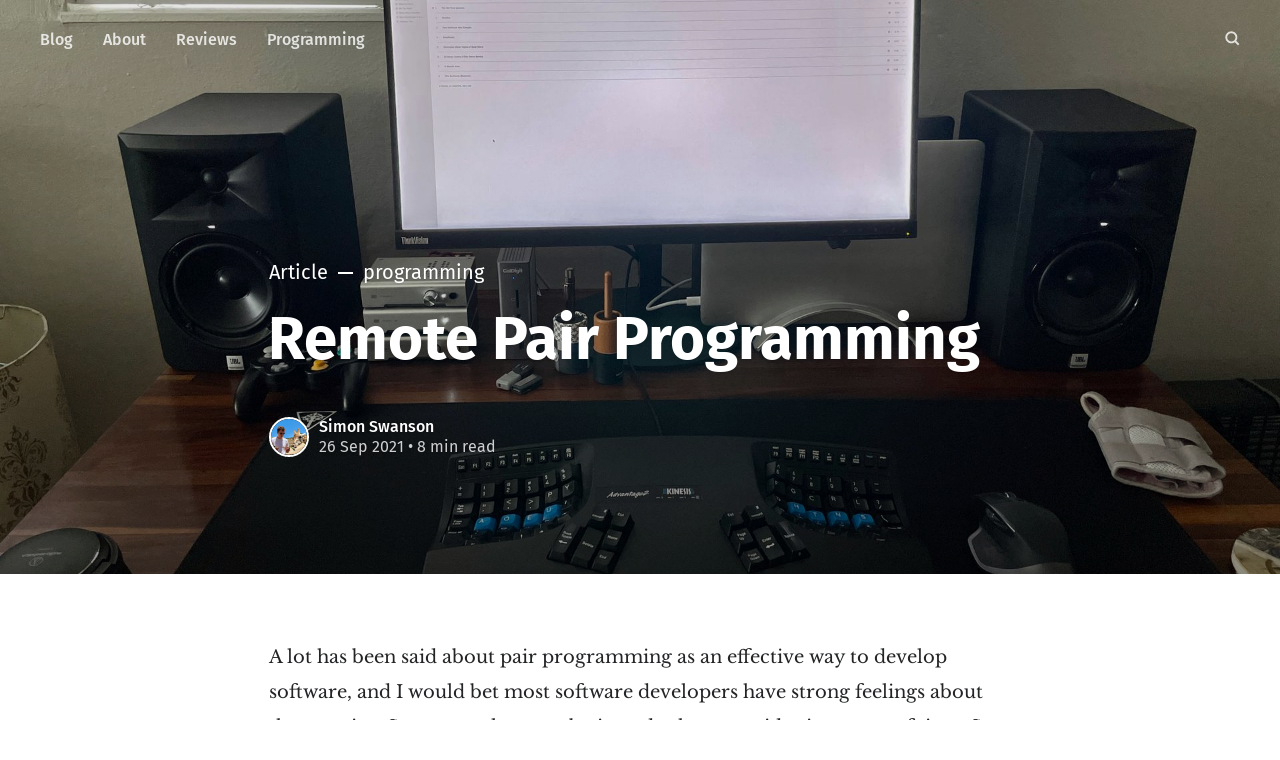

--- FILE ---
content_type: text/html; charset=utf-8
request_url: https://www.simonsays.so/remote-pair-programming/
body_size: 11149
content:
<!DOCTYPE html>
<html lang="en">
<head>

	<meta charset="utf-8" />
	<meta http-equiv="X-UA-Compatible" content="IE=edge,chrome=1" />

	<title>Remote Pair Programming</title>
	<meta name="HandheldFriendly" content="True" />
	<meta name="viewport" content="width=device-width, initial-scale=1.0" />

	<link rel="stylesheet" type="text/css" href="https://www.simonsays.so/assets/css/style.css?v=aa24df5a69" />

	<script>
			var siteUrl = 'https://www.simonsays.so';
	</script>

	<script>
			var localTheme = localStorage.getItem('attila_theme');
			switch (localTheme) {
					case 'dark':
							document.documentElement.classList.add('theme-dark');
							break;
					case 'light':
							document.documentElement.classList.add('theme-light');
							break;
					default:
							break;
			}
	</script>



		<script>localStorage.setItem('attila_theme', 'system');</script>

			<style>
				.theme-dark:root {
				  --ghost-accent-color: #ff6633;
				}
				@media (prefers-color-scheme: dark) {
				  html:not(.theme-light):root {
				    --ghost-accent-color: #ff6633;
				  }
				}
			</style>

	<link rel="canonical" href="https://www.simonsays.so/remote-pair-programming/">
    <meta name="referrer" content="no-referrer-when-downgrade">
    
    <meta property="og:site_name" content="Simon Says So">
    <meta property="og:type" content="article">
    <meta property="og:title" content="Remote Pair Programming">
    <meta property="og:description" content="A lot has been said about pair programming as an effective way to develop
software, and I would bet most software developers have strong feelings about
the practice. Some people swear by it, and others consider it a waste of time.
So much thought has gone into the practice that">
    <meta property="og:url" content="https://www.simonsays.so/remote-pair-programming/">
    <meta property="og:image" content="https://www.simonsays.so/content/images/size/w1200/2021/09/24693018-CFCE-439F-AC38-59D166C5C4A9_1_201_a.jpeg">
    <meta property="article:published_time" content="2021-09-27T05:35:47.000Z">
    <meta property="article:modified_time" content="2022-11-11T05:24:41.000Z">
    <meta property="article:tag" content="programming">
    <meta property="article:tag" content="coding">
    
    <meta name="twitter:card" content="summary_large_image">
    <meta name="twitter:title" content="Remote Pair Programming">
    <meta name="twitter:description" content="A lot has been said about pair programming as an effective way to develop
software, and I would bet most software developers have strong feelings about
the practice. Some people swear by it, and others consider it a waste of time.
So much thought has gone into the practice that">
    <meta name="twitter:url" content="https://www.simonsays.so/remote-pair-programming/">
    <meta name="twitter:image" content="https://www.simonsays.so/content/images/size/w1200/2021/09/24693018-CFCE-439F-AC38-59D166C5C4A9_1_201_a.jpeg">
    <meta name="twitter:label1" content="Written by">
    <meta name="twitter:data1" content="Simon Swanson">
    <meta name="twitter:label2" content="Filed under">
    <meta name="twitter:data2" content="programming, coding">
    <meta name="twitter:creator" content="@beingSimonSays">
    <meta property="og:image:width" content="1200">
    <meta property="og:image:height" content="900">
    
    <script type="application/ld+json">
{
    "@context": "https://schema.org",
    "@type": "Article",
    "publisher": {
        "@type": "Organization",
        "name": "Simon Says So",
        "url": "https://www.simonsays.so/",
        "logo": {
            "@type": "ImageObject",
            "url": "https://www.simonsays.so/favicon.ico",
            "width": 48,
            "height": 48
        }
    },
    "author": {
        "@type": "Person",
        "name": "Simon Swanson",
        "image": {
            "@type": "ImageObject",
            "url": "https://www.simonsays.so/content/images/size/w1200/2021/02/F10108B8-E54E-4F2A-9F24-0EFCBF1DFAE5_1_201_a.jpeg",
            "width": 1200,
            "height": 1078
        },
        "url": "https://www.simonsays.so/author/simonswanson/",
        "sameAs": [
            "https://x.com/beingSimonSays"
        ]
    },
    "headline": "Remote Pair Programming",
    "url": "https://www.simonsays.so/remote-pair-programming/",
    "datePublished": "2021-09-27T05:35:47.000Z",
    "dateModified": "2022-11-11T05:24:41.000Z",
    "image": {
        "@type": "ImageObject",
        "url": "https://www.simonsays.so/content/images/size/w1200/2021/09/24693018-CFCE-439F-AC38-59D166C5C4A9_1_201_a.jpeg",
        "width": 1200,
        "height": 900
    },
    "keywords": "programming, coding",
    "description": "A lot has been said about pair programming as an effective way to develop\nsoftware, and I would bet most software developers have strong feelings about\nthe practice. Some people swear by it, and others consider it a waste of time.\nSo much thought has gone into the practice that you can hear people debate the\nvirtues and best practices and programming in pairs. Some will say you need to\npair people with extremely different levels of expertise, while others will tell\nyou that you should only pair ",
    "mainEntityOfPage": "https://www.simonsays.so/remote-pair-programming/"
}
    </script>

    <meta name="generator" content="Ghost 6.13">
    <link rel="alternate" type="application/rss+xml" title="Simon Says So" href="https://www.simonsays.so/rss/">
    <script defer src="https://cdn.jsdelivr.net/ghost/portal@~2.56/umd/portal.min.js" data-i18n="true" data-ghost="https://www.simonsays.so/" data-key="3ea3970e6938a90f6cd76a1387" data-api="https://simonswanson.ghost.io/ghost/api/content/" data-locale="en" crossorigin="anonymous"></script><style id="gh-members-styles">.gh-post-upgrade-cta-content,
.gh-post-upgrade-cta {
    display: flex;
    flex-direction: column;
    align-items: center;
    font-family: -apple-system, BlinkMacSystemFont, 'Segoe UI', Roboto, Oxygen, Ubuntu, Cantarell, 'Open Sans', 'Helvetica Neue', sans-serif;
    text-align: center;
    width: 100%;
    color: #ffffff;
    font-size: 16px;
}

.gh-post-upgrade-cta-content {
    border-radius: 8px;
    padding: 40px 4vw;
}

.gh-post-upgrade-cta h2 {
    color: #ffffff;
    font-size: 28px;
    letter-spacing: -0.2px;
    margin: 0;
    padding: 0;
}

.gh-post-upgrade-cta p {
    margin: 20px 0 0;
    padding: 0;
}

.gh-post-upgrade-cta small {
    font-size: 16px;
    letter-spacing: -0.2px;
}

.gh-post-upgrade-cta a {
    color: #ffffff;
    cursor: pointer;
    font-weight: 500;
    box-shadow: none;
    text-decoration: underline;
}

.gh-post-upgrade-cta a:hover {
    color: #ffffff;
    opacity: 0.8;
    box-shadow: none;
    text-decoration: underline;
}

.gh-post-upgrade-cta a.gh-btn {
    display: block;
    background: #ffffff;
    text-decoration: none;
    margin: 28px 0 0;
    padding: 8px 18px;
    border-radius: 4px;
    font-size: 16px;
    font-weight: 600;
}

.gh-post-upgrade-cta a.gh-btn:hover {
    opacity: 0.92;
}</style>
    <script defer src="https://cdn.jsdelivr.net/ghost/sodo-search@~1.8/umd/sodo-search.min.js" data-key="3ea3970e6938a90f6cd76a1387" data-styles="https://cdn.jsdelivr.net/ghost/sodo-search@~1.8/umd/main.css" data-sodo-search="https://simonswanson.ghost.io/" data-locale="en" crossorigin="anonymous"></script>
    
    <link href="https://www.simonsays.so/webmentions/receive/" rel="webmention">
    <script defer src="/public/cards.min.js?v=aa24df5a69"></script>
    <link rel="stylesheet" type="text/css" href="/public/cards.min.css?v=aa24df5a69">
    <script defer src="/public/comment-counts.min.js?v=aa24df5a69" data-ghost-comments-counts-api="https://www.simonsays.so/members/api/comments/counts/"></script>
    <script defer src="/public/member-attribution.min.js?v=aa24df5a69"></script>
    <script defer src="/public/ghost-stats.min.js?v=aa24df5a69" data-stringify-payload="false" data-datasource="analytics_events" data-storage="localStorage" data-host="https://www.simonsays.so/.ghost/analytics/api/v1/page_hit"  tb_site_uuid="1548afcc-3780-43b4-ae9d-d9e7b60f6b3a" tb_post_uuid="6e2d8fb9-a469-41b7-968d-5e1ec4729e52" tb_post_type="post" tb_member_uuid="undefined" tb_member_status="undefined"></script><style>:root {--ghost-accent-color: #15171A;}</style>
    <script src="//s3-us-west-2.amazonaws.com/momently-static/loader/QQ3LWwA1AR0_momently.js" name="momently-script"></script>
</head>

<body class="post-template tag-programming tag-coding">

	<div class="viewport">
		<div class="nav-header">
			<nav class="nav-wrapper" aria-label="Main">
				<ul>
		<li class="nav-blog"><a href="https://www.simonsays.so/"><span>Blog</span></a></li>
		<li class="nav-about"><a href="https://simonsays.so/about"><span>About</span></a></li>
		<li class="nav-reviews"><a href="https://www.simonsays.so/tag/review/"><span>Reviews</span></a></li>
		<li class="nav-programming"><a href="https://www.simonsays.so/tag/programming/"><span>Programming</span></a></li>
</ul>

				<a class="nav-search" title="Search" aria-label="Search" data-ghost-search><i class="icon icon-search" aria-hidden="true"><svg width="24" height="24" viewBox="0 0 24 24" fill="none" xmlns="http://www.w3.org/2000/svg">
<path fill-rule="evenodd" clip-rule="evenodd" d="M16.2148 18.3361C14.7436 19.3838 12.9437 20 11 20C6.02944 20 2 15.9706 2 11C2 6.02944 6.02944 2 11 2C15.9706 2 20 6.02944 20 11C20 12.9437 19.3838 14.7436 18.3361 16.2148L23.1213 21L21 23.1213L16.2148 18.3361ZM11 17.25C14.4518 17.25 17.25 14.4518 17.25 11C17.25 7.54822 14.4518 4.75 11 4.75C7.54822 4.75 4.75 7.54822 4.75 11C4.75 14.4518 7.54822 17.25 11 17.25Z" fill="currentColor"/>
</svg>
</i></a>
			</nav>

			<div class="nav-wrapper-control">
				<div class="inner">
					<a class="nav-menu" role="button"><i class="icon icon-menu" aria-hidden="true"><svg width="24" height="24" viewBox="0 0 24 24" fill="none" xmlns="http://www.w3.org/2000/svg">
<path fill-rule="evenodd" clip-rule="evenodd" d="M1.5 19H22.5V17H1.5V19ZM1.5 13H22.5V11H1.5V13ZM1.5 5V7H22.5V5H1.5Z" fill="currentColor"/>
</svg>
</i> Menu</a>
					<a class="nav-search" title="Search" aria-label="Search" role="button" data-ghost-search><i class="icon icon-search" aria-hidden="true"><svg width="24" height="24" viewBox="0 0 24 24" fill="none" xmlns="http://www.w3.org/2000/svg">
<path fill-rule="evenodd" clip-rule="evenodd" d="M16.2148 18.3361C14.7436 19.3838 12.9437 20 11 20C6.02944 20 2 15.9706 2 11C2 6.02944 6.02944 2 11 2C15.9706 2 20 6.02944 20 11C20 12.9437 19.3838 14.7436 18.3361 16.2148L23.1213 21L21 23.1213L16.2148 18.3361ZM11 17.25C14.4518 17.25 17.25 14.4518 17.25 11C17.25 7.54822 14.4518 4.75 11 4.75C7.54822 4.75 4.75 7.54822 4.75 11C4.75 14.4518 7.54822 17.25 11 17.25Z" fill="currentColor"/>
</svg>
</i></a>
				</div>
			</div>
		</div>
		<div class="nav-close" role="button" aria-label="Close"></div>

		<section class="page-wrapper">

			

<div class="progress-container">
	<span class="progress-bar"></span>
</div>

<header class="post-header  has-cover ">
	<div class="inner">
		<span class="post-info">
			<span class="post-type">Article</span>
			<span class="post-count">programming</span>
		</span>
		<h1 class="post-title">Remote Pair Programming</h1>
		<div class="post-meta">
			<div class="post-meta-avatars">
						<figure class="post-meta-avatar">
							<a href="/author/simonswanson/" class="author-avatar">
								<img class="author-profile-image" src="/content/images/2021/02/F10108B8-E54E-4F2A-9F24-0EFCBF1DFAE5_1_201_a.jpeg" alt="Simon Swanson" />
							</a>
						</figure>
			</div>
			<h4 class="post-meta-author"><a href="/author/simonswanson/">Simon Swanson</a></h4>
			<time datetime="26-09-2021">26 Sep 2021</time> &bull; 8 min read
		</div>
		<div class="post-cover cover">
			<img
			srcset="/content/images/size/w320/2021/09/24693018-CFCE-439F-AC38-59D166C5C4A9_1_201_a.jpeg 320w,
              /content/images/size/w640/2021/09/24693018-CFCE-439F-AC38-59D166C5C4A9_1_201_a.jpeg 640w,
              /content/images/size/w960/2021/09/24693018-CFCE-439F-AC38-59D166C5C4A9_1_201_a.jpeg 960w,
              /content/images/size/w1920/2021/09/24693018-CFCE-439F-AC38-59D166C5C4A9_1_201_a.jpeg 1920w"
      src="/content/images/size/w1920/2021/09/24693018-CFCE-439F-AC38-59D166C5C4A9_1_201_a.jpeg"
			alt="Remote Pair Programming" />
		</div>
	</div>
</header>

<main class="content" role="main">
	<article class="post tag-programming tag-coding">
		<div class="inner">

			<section class="post-content">
				<p>A lot has been said about pair programming as an effective way to develop software, and I would bet most software developers have strong feelings about the practice. Some people swear by it, and others consider it a waste of time. So much thought has gone into the practice that you can hear people debate the virtues and best practices and programming in pairs. Some will say you need to pair people with extremely different levels of expertise, while others will tell you that you should only pair for an hour at a time to maximize efficiency.</p><p>I'm not going to talk about my philosophical leanings on pair programming, but I do think I have some more practical things to say about doing effective pair programming while working remotely. I've seen some good and some bad in the past year and a half of remote work, and hopefully I can save you from some of the mistakes I've made.</p><h1 id="what-is-pair-programming">What is pair programming?</h1><p>I define pair programming very simply:</p><blockquote>Developing software while in constant contact with at least one other person.</blockquote><p>Programming while asking someone for advice and feedback live on Slack should be considered pair programming, just as programming with someone sitting next to you at your desk should be. Importantly, and often overlooked, doing a code review in person should be considered pair programming. These all satisfy the underlying purpose of pair programming: to reduce time to feedback from peers while developing software, hopefully reducing the number of errors or confusing code block in the process.</p><p>There are obviously drawbacks to programming like this:</p><p>Firstly, it can take longer than normal to churn out a piece of code if someone is constantly asking you questions about what you're doing and where you're going. You are unlikely to every reach a state of flow while pair programming, and will have to work harder to keep context for the task together in your head.</p><p>Secondly, you must have a willing partner available at the same time you are. If your partner would rather take a nap, you won't have a very productive time pairing with them, and you would probably be better off writing out a first attempt and submitting it for an asynchronous code review instead.</p><p>And lastly, pair programming can be exhausting. Managing both your code and another person's expectations and questions can be a trial on its own, and it's no wonder many developers hate the idea of pairing with a teammate. Pairing sessions that last more than an hour often become extremely inefficient, and I usually need about 20 minutes to reset after a long pairing session.</p><h1 id="when-should-you-pair">When should you pair?</h1><p>Pair programming should only happen when all parties involved:</p><ol><li>Can dedicate a substantial amount of time to the effort</li><li>Have enough knowledge on the task or system at hand to provide useful commentary</li><li>Are feeling fresh</li><li>Are willing to dedicate themselves to be either a reader or action-taker</li></ol><p>The first three should all be reasonably obvious. Building context around software systems can take a while. Most people I know budget around 10 minutes to get into the groove; while pair programming you have to get 2 people into the groove. If you're feeling tired on unmotivated that day, or don't really know what the existing codebase looks like, it can be extremely difficult building enough knowledge on the fly to provide useful feedback.</p><p>Too many times I've paired with someone who "wanted to learn about &lt;the project&gt;" or "needed a nap but is probably fine" or was wrangling a child or a meal in the background while we paired, and I've been one of these people at least a few times. None of them have ended well. I've left each one of those sessions frustrated, exhausted, and feeling like I got nothing out of that time, especially when I was the one to blame. And I've kept pairing sessions going too long too many times to boot. When someone can no longer dedicate their focus to the work, or isn't feeling fresh, the pairing needs to stop.</p><p>The last bullet has come to bite me a few times in the past, where someone offered to pair on a project and then periodically would either ask to take control of the code or have me take control. Neither of these is fun, and it gets worse with remote work. At least in person one of us could hand the keyboard to the other, but over a Zoom call the steps are many and slow:</p><ol><li>Commit your current working tree</li><li>Push it to the remote</li><li>While your partner pulls down your work, switch the screen share to their screen</li><li>Watch them struggle to get into a groove in their editor while reading through your half-completed code</li></ol><h1 id="but-when-should-you-pair">But, when should you pair?</h1><p>Ah, I didn't really answer the question. There are a few times where pair programming has been undeniably the correct process, and it's been made more obvious by remote working.</p><h3 id="bringing-a-new-teammate-up-to-speed">Bringing a new teammate up to speed</h3><p>One of the best things you can do for your organization is reduce the amount of time it takes for new team members to become productive. While this is in direct violation of bullet #2 above, I have a justification for ignoring that: this person <em>needs</em> to have enough knowledge about the task or system at hand to provide useful commentary, and it's part of your job to get them there.</p><p>In an office, you might have some check-ins with the new person to make sure they're finding their groove and spending a few extra minutes here and there to be sure the early tasks you've given them are getting done. In the remote world, these quick check ins are much more difficult. A 10 minute Zoom call is almost as tiring as a 30 minute call for many people, and certainly takes the same amount of energy to put together.</p><p>My strategy, and one that my team has employed to great success, is to force the new person into pairing situations with the rest of the team. I put one team member in charge of our release process during their first week, but made sure I was on the call for every button clicked and command run. Together it took us quite a bit longer to complete, but afterwards that teammate was ready to handle any releases in the future with no more hand holding. A more recent new teammate was similarly tasked with launching an environment with some new tooling we'd been working on; that person quickly became the team expert in deployment.</p><p>In my experience, pair programming is the most effective way to bring new or inexperienced teammates up to a place where they can meaningfully contribute to the team.</p><h3 id="building-a-new-system">Building a new system</h3><p>I have much less experience here, and that might be why I enjoyed pairing on this project so much. Those more experienced than I may not enjoy pairing in this manner, but I'll try to explain why this was so useful to me.</p><p>When building a new system, you are often giving freedom to pick your own technologies, endpoints, design patterns, and naming conventions. For me, and for many others, this is enough to cause extreme decision fatigue. I'll stare for hours at frameworks that do basically the same thing and try to piece out which one does the thing I want <em>ever so slightly</em> better. I'll read up on gRPC vs. REST vs. GraphQL and agonize about how I want my network layer set up.</p><p>Sometimes you need someone on a call to yell at you for taking so long to decide between frameworks. Sometimes you need someone to tell you that they don't need to see you write out the documentation for a thing you haven't even written yet. Sometimes you need someone to put you in a position where you <em>must</em> make a decision.</p><p>In particular, it's extremely helpful when someone does have some domain knowledge already. I know a little about 2 Python web frameworks, but when faced with the ability to decide which one would win out, I struggled. My teammate on the call saw me open tabs for both of the frameworks and called it out: "I know Flask, I've used that before. Let's go with that for now." We built a system with Flask because both of us knew how it worked, and we were more likely to build a working system that way.</p><p>The other amazing thing about pairing with someone on a new system is the help you can get with the API. Developers often struggle to fully understand the needs and wants of their consumers, and that translates directly to the API decisions they make. If I know I need to expose a list of recent transactions, I may send all the data about those transactions back to the consumer. But if I know that consumers only care about the total amount over a timeframe, I can send them back a single number instead. While pairing with another person, I have a free consumer I can interrogate about API decisions. "What should this type of functionality be called?" and "Should this be under the same path as X or Y?" are the types of questions that can take days to bike shed and answer on design documents but are obvious while watching the system being built.</p><h3 id="when-you-need-a-code-review">When you need a code review</h3><p>The most concise form of pair programming comes in situations where you don't even have to write code at all: during code review.</p><p>I <em>love</em> in person code reviews. They were the tool that brought me from a code monkey to a software developer. I could ask people all the stupid questions on a code review that I would never dare type out, and they could make me justify the silly (or brilliant) decisions I had made trying to piece together a working piece of code.</p><p>Most of the code reviews I've done have had questions or comments that I haven't included on the review because they weren't fully formed or particularly relevant to the feature or fix under review. But in person you can have those conversations out loud and without worry. Sentences that trail off like "It feels like we could do something with a stream here..." can bounce around in your partner's brain and help them find a more elegant solution to the problem. And mentions of issues in the surrounding system can lead to easy bug fixes or code cleanups in follow up reviews (I remember once deleting an entire package of Java code from a codebase because someone mentioned an unreachable switch statement case during an in-person code review).</p><p>Nothing has ever made me think about my code more than pairing while writing code, but nothing has made me think about <em>how to think about code</em> more than in person code reviews.</p><h3 id="when-you-need-motivation">When you need motivation</h3><p>Some days I feel awake, but unmotivated. My brain <em>could</em> work, but there isn't a drive. In the office, I might take some extra time in the break room getting coffee or chatting with my coworkers, letting their energy wake up my motivation for the day.</p><p>We don't get that option when working remotely. Social chats over Zoom or Slack always feel forced and unnatural. The best way to transfer energy to other people is to pair program. While pairing, you have the opportunity to push yourself with someone else's energy. Even if you are the reader in the pair session, it can be exciting just watching and hearing someone talk through what's going on in their head.</p><h1 id="takeaways">Takeaways</h1><p>If you are working remotely, I believe pair programming is essential. It makes up for so much lost chatter in the office and helps bring people into alignment before the official code review process begins. Personally, I'm excited to take pair programming back with me into the office (when it reopens), though only for very specific purposes. I don't think it's a magic bullet like some others do, but I've come around during my time working remotely and think it's a great way to attack certain types of problems.</p><p>And if you do not like pair programming, at least consider my last point about motivation. You may not need a programming partner, but your teammates may need your expertise and presence to help get them through the day. I will personally never turn down a teammate who wants to pair, though they may have to wait till my energy levels are acceptable for such an undertaking.</p>
			</section>

			<section class="post-footer">


					<div class="post-share">
						<span class="post-info-label">Share</span>
						<a title="Twitter" aria-label="Twitter" class="twitter" href="https://twitter.com/share?text=Remote Pair Programming&url=https://www.simonsays.so/remote-pair-programming/" onclick="window.open(this.href, 'twitter-share', 'width=550,height=235');return false;">
							<i class="icon icon-twitter" aria-hidden="true"><svg width="24" height="24" viewBox="0 0 24 24" fill="none" xmlns="http://www.w3.org/2000/svg">
<path d="M14.2856 10.1635L23.2216 0H21.1048L13.3424 8.82302L7.1472 0H0L9.3704 13.3432L0 23.9999H2.1168L10.3088 14.6805L16.8528 23.9999H24M2.8808 1.56189H6.1328L21.1032 22.5148H17.8504" fill="currentColor"/>
</svg>
</i>
						</a>
						<a title="Facebook" aria-label="Facebook" class="facebook" href="https://www.facebook.com/sharer/sharer.php?u=https://www.simonsays.so/remote-pair-programming/" onclick="window.open(this.href, 'facebook-share','width=580,height=296');return false;">
							<i class="icon icon-facebook" aria-hidden="true"><svg width="24" height="24" viewBox="0 0 24 24" fill="none" xmlns="http://www.w3.org/2000/svg">
<path d="M0 12C0 17.94 4.32 22.86 10.02 23.88L10.0909 23.822C10.0872 23.8214 10.0836 23.8207 10.08 23.8201V15.3601H7.07996V12.0001H10.08V9.36005C10.08 6.36005 12 4.68005 14.76 4.68005C15.6 4.68005 16.56 4.80005 17.4 4.92005V7.98005H15.84C14.4 7.98005 14.04 8.70005 14.04 9.66005V12.0001H17.22L16.68 15.3601H14.04V23.8201C14.0034 23.8267 13.9669 23.8331 13.9304 23.8394L13.98 23.88C19.68 22.86 24 17.94 24 12C24 5.4 18.6 0 12 0C5.4 0 0 5.4 0 12Z" fill="currentColor"/>
</svg>
</i>
						</a>
						<a title="LinkedIn" aria-label="LinkedIn" class="linkedin" href="https://www.linkedin.com/shareArticle?mini=true&amp;url=https://www.simonsays.so/remote-pair-programming//&amp;title=Remote Pair Programming" onclick="window.open(this.href, 'linkedin-share', 'width=930,height=720');return false;">
							<i class="icon icon-linkedin" aria-hidden="true"><svg width="24" height="24" viewBox="0 0 24 24" fill="none" xmlns="http://www.w3.org/2000/svg">
<path fill-rule="evenodd" clip-rule="evenodd" d="M1.77094 0.00165573H22.2223V0.000152031C23.1842 -0.0125151 23.9871 0.768018 24 1.73008V22.2678C23.9871 23.2302 23.1852 24.0116 22.2223 23.9995H1.77094C0.810378 24.0098 0.0112716 23.2283 0 22.2678V1.73147C0.011701 0.771453 0.810915 -0.00918651 1.77094 0.00165573ZM16.8934 20.4494H20.4495L20.451 14.1669C20.451 11.0827 19.7865 8.71199 16.1822 8.71199C14.8062 8.66089 13.509 9.37337 12.8139 10.5618H12.766V8.99679H9.35224V20.449H12.9083V14.7836C12.9083 13.2897 13.1917 11.8428 15.0439 11.8428C16.8697 11.8428 16.8934 13.5524 16.8934 14.8804V20.4494ZM3.27565 5.36775C3.27565 6.49985 4.20766 7.43132 5.33976 7.43132C6.47165 7.43121 7.403 6.49921 7.403 5.36732C7.40279 4.23544 6.47132 3.30408 5.33932 3.30408C4.20722 3.30408 3.27565 4.23565 3.27565 5.36775ZM3.55798 20.4494H7.11778V8.99679H3.55798V20.4494Z" fill="currentColor"/>
</svg>
</i>
						</a>
						<a title="Email" aria-label="Email" class="email" href="mailto:?subject=Remote Pair Programming&amp;body=https://www.simonsays.so/remote-pair-programming/">
							<i class="icon icon-mail" aria-hidden="true"><svg width="24" height="24" viewBox="0 0 24 24" fill="none" xmlns="http://www.w3.org/2000/svg">
<path fill-rule="evenodd" clip-rule="evenodd" d="M2 8L12 14L22 8V18C22 18.5523 21.5523 19 21 19H3C2.44772 19 2 18.5523 2 18V8ZM2 5C2 4.44772 2.44772 4 3 4H21C21.5523 4 22 4.44772 22 5V6L12 12L2 6V5Z" fill="currentColor"/>
</svg>
</i>
						</a>
					</div>

				<aside class="post-tags">
					<span class="post-info-label">Topic</span>
					<a href="/tag/programming/">programming</a> <a href="/tag/coding/">coding</a>
				</aside>

			</section>


			<section class="post-comments">
				
        <script defer src="https://cdn.jsdelivr.net/ghost/comments-ui@~1.3/umd/comments-ui.min.js" data-locale="en" data-ghost-comments="https://www.simonsays.so/" data-api="https://simonswanson.ghost.io/ghost/api/content/" data-admin="https://simonswanson.ghost.io/ghost/" data-key="3ea3970e6938a90f6cd76a1387" data-title="null" data-count="true" data-post-id="6151399106269f003b8ade5a" data-color-scheme="auto" data-avatar-saturation="60" data-accent-color="#15171A" data-comments-enabled="all" data-publication="Simon Says So" crossorigin="anonymous"></script>
    
			</section>


			<aside class="post-nav">

					<a class="post-nav-next" href="/migrating-a-repository-to-bazel/">
						<section class="post-nav-teaser">
							<i class="icon icon-arrow-left" aria-label="Next post"><svg width="24" height="24" viewBox="0 0 24 24" fill="none" xmlns="http://www.w3.org/2000/svg">
<path fill-rule="evenodd" clip-rule="evenodd" d="M7.41412 13L13.4141 19L11.9999 20.4142L3.58569 12L11.9999 3.58578L13.4141 5L7.41412 11H19.9999V13H7.41412Z" fill="currentColor"/>
</svg>
</i>
							<h2 class="post-nav-title">Migrating a Repository to Bazel</h2>
							<p class="post-nav-excerpt">This will be a bit of a difficult post for me to&hellip;</p>
							<p class="post-nav-meta"><time datetime="06-10-2021">06 Oct 2021</time></p>
						</section>
					</a>

					<a class="post-nav-prev" href="/your-recipe-doesnt-need-backstory/">
						<section class="post-nav-teaser">
							<i class="icon icon-arrow-right" aria-label="Previous post"><svg width="24" height="24" viewBox="0 0 24 24" fill="none" xmlns="http://www.w3.org/2000/svg">
<path fill-rule="evenodd" clip-rule="evenodd" d="M4 13V11H17.5858L11.5858 5L13 3.58578L21.4142 12L13 20.4142L11.5858 19L17.5858 13H4Z" fill="currentColor"/>
</svg>
</i>
							<h2 class="post-nav-title">Your Recipe Doesn&#x27;t Need a Backstory</h2>
							<p class="post-nav-excerpt">This problem is so common it became a meme and recipe-writers on&hellip;</p>
							<p class="post-nav-meta"><time datetime="13-09-2021">13 Sep 2021</time></p>
						</section>
					</a>
				<div class="clear"></div>
			</aside>

		</div>
	</article>
</main>




			<div class="nav-footer">
				<nav class="nav-wrapper" aria-label="Footer">
					<span class="nav-copy">
						
						<span class="nav-title">Simon Says So &copy; 2026</span>
						<a aria-label="RSS" href="https://www.simonsays.so/rss/" title="RSS"><i class="icon icon-rss" aria-hidden="true"><svg width="24" height="24" viewBox="0 0 24 24" fill="none" xmlns="http://www.w3.org/2000/svg">
<path d="M1 1V5C10.93 5 19 13.07 19 23H23C23 10.85 13.15 1 1 1ZM1 8V12C7.07 12 12 16.93 12 23H16C16 14.72 9.28 8 1 8ZM4 17C3.20435 17 2.44129 17.3161 1.87868 17.8787C1.31607 18.4413 1 19.2044 1 20C1 20.7956 1.31607 21.5587 1.87868 22.1213C2.44129 22.6839 3.20435 23 4 23C4.79565 23 5.55871 22.6839 6.12132 22.1213C6.68393 21.5587 7 20.7956 7 20C7 19.2044 6.68393 18.4413 6.12132 17.8787C5.55871 17.3161 4.79565 17 4 17Z" fill="currentColor"/>
</svg>
</i></a>
						
						
					</span>
					<span class="nav-credits">Published with <a href="https://ghost.org">Ghost</a> &bull; Theme <a href="https://github.com/zutrinken/attila">Attila</a> &bull; <a class="menu-item js-theme" href="#" data-system="System theme" data-dark="Dark theme" data-light="Light theme"><span class="theme-icon"></span><span class="theme-text">System theme</span> </a> </span>
				</nav>
			</div>

		</section>
	</div>

	<script type="text/javascript" src="https://www.simonsays.so/assets/js/script.js?v=aa24df5a69"></script>

	<script>
  $(document).ready(function () {
		var viewport = $(window);
		var post = $('.post-content');
		// Responsive videos with fitVids
    post.fitVids();
		// Format code blocks and add line numbers
		function codestyling() {
	    $('pre code').each(function(i, e) {
				// Code highlight
	      hljs.highlightElement(e);
	      // No lines for plain text blocks
	      if (!$(this).hasClass('language-text')) {
	        var code = $(this);
					// Calculate amount of lines
	        var lines = code.html().split(/\n(?!$)/g).length;
	        var numbers = [];
	        if (lines > 1) {
	          lines++;
	        }
	        for (i = 1; i < lines; i++) {
	          numbers += '<span class="line" aria-hidden="true">' + i + '</span>';
	        }
	        code.parent().append('<div class="lines">' + numbers + '</div>');
	      }
	    });
	  }
	  codestyling();
		// Reading progress bar on window top
	  function readingProgress() {
			var postBottom = post.offset().top + post.height();
			var viewportHeight = viewport.height();
      var progress = 100 - (((postBottom - (viewport.scrollTop() + viewportHeight) + viewportHeight / 3) / (postBottom - viewportHeight + viewportHeight / 3)) * 100);
      $('.progress-bar').css('width', progress + '%');
      (progress > 100) ? $('.progress-container').addClass('complete'): $('.progress-container').removeClass('complete');
	  }
	  readingProgress();
		// Trigger reading progress
	  viewport.on({
	    'scroll': function() {
	      readingProgress();
	    },
	    'resize': function() {
	      readingProgress();
	    },
	    'orientationchange': function() {
	      readingProgress();
	    }
	  });


  });
</script>


	

</body>
</html>


--- FILE ---
content_type: application/javascript; charset=utf-8
request_url: https://s3-us-west-2.amazonaws.com/momently-static/loader/QQ3LWwA1AR0_momently.js
body_size: 322
content:
window._momently_opt={ver:2, api:"QQ3LWwA1AR0", userId:"1kS000"};setTimeout(function(){(function(d,t){var s=d.createElement(t),x=d.getElementsByTagName(t)[0];s.type="text/javascript";s.async=true;s.src="//s3-us-west-2.amazonaws.com/momently-static/js/momently.js";x.parentNode.insertBefore(s,x);})(document,"script");},0);

--- FILE ---
content_type: text/javascript; charset=utf-8
request_url: https://o.momently.info/i?a=QQ3LWwA1AR0&h=www.simonsays.so&v=2&l=1&r=&x=%2Fremote-pair-programming%2F&n=&f=1&pc=1&al=www.simonsays.so%2Fremote-pair-programming%2F&i=1kS000&callback=_mnt_callback_json1
body_size: 97
content:
typeof _mnt_callback_json1 === 'function' && _mnt_callback_json1({"x":false,"z":"9177044241981560579","f":true,"p":"xgCFNxiwVRgVK0p1OxrO","a":"QQ3LWwA1AR0","g":1768953600000});